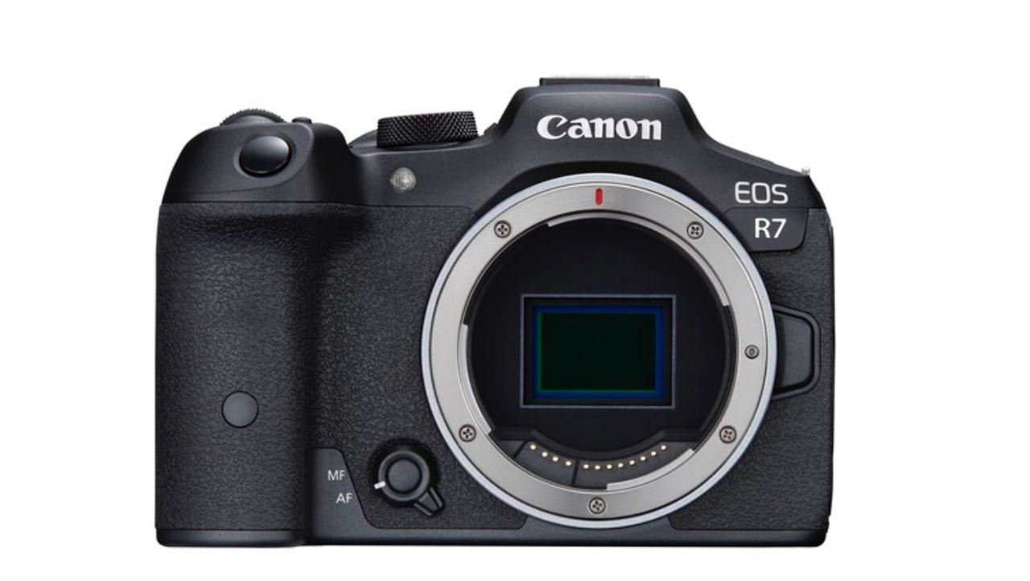

--- FILE ---
content_type: text/html
request_url: https://thedigitalstory.com/assets_c/2022/06/canon-r7-web-12529.html
body_size: 344
content:
<!DOCTYPE html PUBLIC "-//W3C//DTD XHTML 1.0 Transitional//EN" "http://www.w3.org/TR/xhtml1/DTD/xhtml1-transitional.dtd">
<html xmlns="http://www.w3.org/1999/xhtml" id="sixapart-standard">
<head><title>https://thedigitalstory.com/2022/06/14/canon-r7-web.jpg</title></head>
<body id="uploaded-image-popup" class="popup" style="margin: 0;padding: 0;">
    <img src="https://thedigitalstory.com/2022/06/14/canon-r7-web.jpg" width="1230" height="881" alt="https://thedigitalstory.com/2022/06/14/canon-r7-web.jpg" style="margin: 0;padding: 0;border: 0;" />
</body>
</html>
